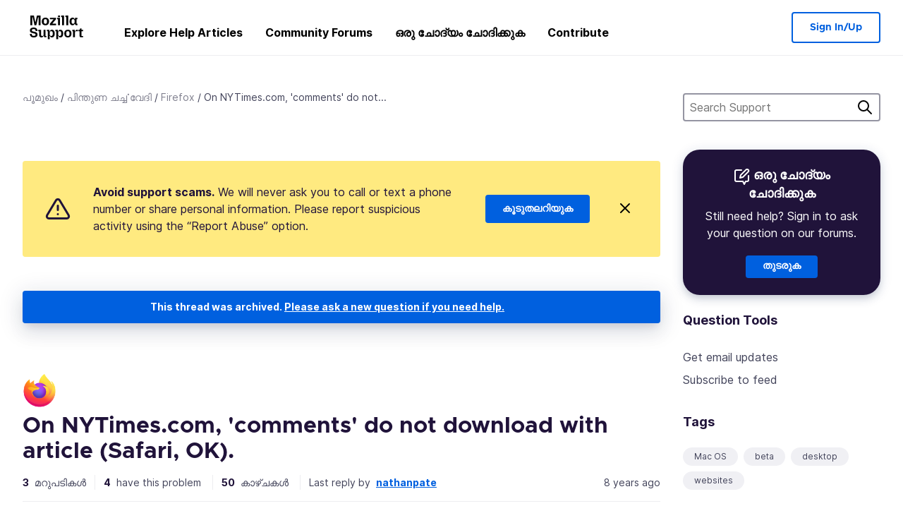

--- FILE ---
content_type: text/javascript
request_url: https://assets-prod.sumo.prod.webservices.mozgcp.net/static/jsi18n/ml/djangojs-min.js
body_size: 16771
content:
"use strict";{const globals=this;const django=globals.django||(globals.django={});django.pluralidx=function(n){const v=n!=1;if(typeof v==="boolean"){return v?1:0}else{return v}};django.catalog=django.catalog||{};const newcatalog={"% Responded in 24 hours":"% 24 മണിക്കൂറിനുള്ളിൽ പ്രതികരിച്ചവ","% Responded in 72 hours":"% 72 മണിക്കൂറിനുള്ളിൽ പ്രതികരിച്ചവ","% Solved":"% Sപരിഹരിച്ചു","%(num)s <small>of %(total)s</small>":"<small>%(total)s ല്‍</small>%(num)s","%s characters remaining":"%s പ്രതീകങ്ങൾ ശേഷിക്കുന്നു","1 person has this problem":["1 വ്യക്തിക്ക് ഈ പ്രശ്നമുണ്ട്","%s ആളുകൾക്ക് ഈ പ്രശ്നം ഉണ്ട്"],"1 reply":["1 മറുപടി","%s മറുപടികള്‍"],"1m":"1 മാസം","1y":"1വര്‍ഷം","3m":"3 മാസം","6m":"6 മാസം","<strong>Draft has been saved on:</strong> %s":"%s -ൽ<strong> കരടപതിപ്പു് കരുതിവച്ചിരിക്കുന്നു </strong>","<strong>Draft is saving...</strong>":"<strong>കരടപതിപ്പു് കരുതിവയ്ക്കുന്നു</strong>","<strong>Error saving draft</strong>":"<strong>കരടപതിപ്പു് കരുതിവയ്ക്കുന്നതിൽ പിഴവു്</strong>","A document with this slug already exists in this locale.":"ഈ ചീറ്റിനൊപ്പമുള്ള ഒരു പ്രമാണം ഇതിനകം തന്നെ ഈ ഭാഷയിൽ ലഭ്യമാണ്.","A document with this title already exists in this locale.":"ഈ ഭാഷയിൽ ഇതേ തലക്കെട്ടില്‍ ഇതിനകം ഒരു പ്രമാണം ലഭ്യമാണ്.","Active Contributors":"സജീവമായി സംഭാവന നൽകിയവർ",All:"മുഴുവന്‍","All Articles: % Localized":"എല്ലാ ലേഖനങ്ങളും: % Localized","All Products":"മുഴുവന്‍ ഉത്പന്നങ്ങള്‍","Already have an account?":"നേരത്തെ അക്കൗണ്ട് ഉണ്ടോ?","An error occurred in our system. Please try again later.":"ഞങ്ങളുടെ വ്യവസ്ഥയിൽ ഒരു പിഴവ് സംഭവിച്ചു. ദയവായി പിന്നീട് ശ്രമിക്കുക.","Answer Votes: % Helpful":"ഉത്തരത്തിനുള്ള വോട്ടുകൾ: % സഹായകരമായ","Article Votes: % Helpful":"ആർട്ടിക്കിൾ വോട്ടുകൾ: % സഹായകരമായ","Average Satisfaction":"ശരാശരി സംതൃപ്തി",Bold:"ബോള്‍ഡ്","Bulleted List":"ബുള്ളറ്റിട്ട പട്ടിക","Bulleted list item":"ബുള്ളറ്റുള്ള പട്ടികയിലെ ഇനം",Cancel:"റദ്ദാക്കുക",Categories:"വിഭാഗങ്ങൾ","Choose revisions to compare":"താരതമ്യം ചെയ്യുന്നതിനായി റിവിഷനുകൾ തിരഞ്ഞെടുക്കുക","Click Through Rate %":"അമൎത്തൽന്നിരക്കു്",Close:"അടയ്ക്കുക","Common responses":"പൊതു പ്രതികരണങ്ങൾ","Community Discussion Only":"കമ്മ്യൂണിറ്റി ചർച്ചകള്‍ മാത്രം",Continue:"തുടരുക",Contribute:"പങ്കെടുക്കുക","Copied!":"പകൎത്തി!","Copy download link directly":"നേരിട്ടു് ഇറക്കിവയ്ക്കൽക്കണ്ണി പകൎത്തുക","Copy link":"കണ്ണി പകൎത്തുക","Could not upload file. Please try again later.":"ഫയൽ അപ്‍ലോഡുചെയ്യാൻ കഴിഞ്ഞില്ല. പിന്നീട് വീണ്ടും ശ്രമിക്കുക.",Daily:"ദിവസവും","Data syncing...":"ഡാറ്റ സമന്വയിപ്പിക്കുന്നു","Don’t have an account?":"അക്കൗണ്ടില്ലെ?","Enter the URL of the external link":"ബാഹ്യ കണ്ണിയുടെ URL നൽകുക","Enter the name of the article":"ലേഖനത്തിനു പേര് നൽകുക","Enter your email":"താങ്ങളുടെ ഇതപാൽ നല്കുക","Enter your email address":"ഇതപാൽ വിലാസം നല്കുക","Error deleting image":"ചിത്രം ഇല്ലാതാക്കുന്നതിൽ പിശക്","Error loading graph":"ഗ്രാഫ് ലോഡുചെയ്യുന്നതിൽ പിശക്","Error uploading image":"ചിത്രം ലോഡുചെയ്യുന്നതിൽ പിശക്","External link:":"ബാഹ്യ കണ്ണി:","File deleted. Please select an image file.":"ഫയൽ നീക്കം ചെയ്തു. ഒരു ഇമേജ് ഫയൽ തിരഞ്ഞെടുക്കുക.","Filter by product":"ഉൽപ്പന്നം പ്രകാരം തരംതിരിക്കുക","From %(from_input)s to %(to_input)s":"%(from_input)s മുതൽ %(to_input)s വരെ","Heading 1":"തലക്കെട്ട് 1","Heading 2":"തലക്കെട്ട് 2","Heading 3":"തലക്കെട്ട് 3","Help Articles Only":"ലേഖനങ്ങൾ മാത്രം സഹായിക്കുക","Help articles":"തുണ ലേഖനങ്ങൾ",Home:"ആമുഖം","I don't know":"എനിക്കറിയില്ല","Image Attachment":"ചിത്ര അറ്റാച്ച്മെന്റ്","Image too large. Please select a smaller image file.":"ചിത്രം വളരെ വലുതാണ്. ദയവായി ഒരു ചെറിയ ഇമേജ് ഫയൽ തിരഞ്ഞെടുക്കുക.",Images:"ചിത്രങ്ങള്‍","Insert Link":"കണ്ണി ചേർക്കുക","Insert Media":"മീഡിയ ചേർക്കുക","Insert Response":"പ്രതികരണം ചേർക്കുക","Insert a link...":"ഒരു കണ്ണി ചേർക്കുക...","Insert media...":"മീഡിയ ചേർക്കുക...","Invalid email address":"തെറ്റായ ഇതപാൽ വിലാസം","Invalid image. Please select a valid image file.":"ചിത്രം അസാധുവാണ്. സാധുവായ ഒരു ഇമേജ് ഫയൽ തിരഞ്ഞെടുക്കുക.",Italic:"ഇറ്റാലിക്","Knowledge Base Article":"വിജ്ഞാനത്തറയിലെ ലേഖനം","L10n Coverage":"L10n കവറേജ്","Link target:":"കണ്ണിയുടെ ലക്ഷ്യസ്ഥാനം:","Link text:":"കണ്ണിയുടെ എഴുത്തു്:","Loading...":"ലഭ്യമാക്കുന്നു...","Matching responses":"പൊരുത്തപ്പെടുന്ന പ്രതികരണങ്ങൾ","Month beginning %(year)s-%(month)s-%(date)s":"മാസാരംഭം %(year)s-%(month)s-%(date)s",Monthly:"മാസത്തില്‍",More:"കൂടുതല്‍","Mozilla Support":"മോസില്ല പിന്തുണ",Next:"അടുത്തത്",No:"അല്ല","No differences found":"വ്യത്യാസങ്ങളൊന്നും കണ്ടെത്തിയില്ല","No replies":"പ്രതികരണങ്ങളോന്നുമില്ല","No sections found":"പ്രത്യേക തിരഞ്ഞെടുപ്പുകള്‍ ഒന്നും കണ്ടില്ല","No votes data":"വോട്ടുകളുടെ ഡാറ്റ ഇല്ല","Not responded in 24 hours":"24 മണിക്കൂറിനുള്ളിൽ പ്രതികരിക്കാത്തവ","Not responded in 72 hours":"72 മണിക്കൂറിനുള്ളിൽ പ്രതികരിക്കാത്തവ","Numbered List":"അക്കമിട്ട പട്ടിക","Numbered list item":"അക്കമിട്ട പട്ടികയിലെ ഇനം","Oops, there was an error.":"പൊറുക്കണം, ഒരു പിശക് ഉണ്ടായിരുന്നു.",Percent:"ശതമാനം","Percent Yes":"എത്ര ശതമാനമാണ് അതെ","Please select a category from the previous column or start a search.":"മുൻ നിരയിൽ നിന്ന് ഒരു വിഭാഗം തിരഞ്ഞെടുക്കുക അല്ലെങ്കിൽ ഒരു തിരയൽ ആരംഭിക്കുക.","Please select an image or video to insert.":"ദയവായി ഒരു ചിത്രമോ വീഡിയോയോ തിരഞ്ഞെടുക്കുക.",Previous:"മുമ്പത്തേത്",Questions:"ചോദ്യങ്ങള്‍","Quote previous message...":"മുമ്പത്തെ സന്ദേശം ഉദ്ധരിക്കുക...","Reply...":"മറുപടി...","Responded in 24 hours":"24 മണിക്കൂറിനുള്ളിൽ പ്രതികരിച്ചവ","Responded in 72 hours":"72 മണിക്കൂറിനുള്ളിൽ പ്രതികരിച്ചവ","Response editor":"പ്രതികരണങ്ങളുടെ എഡിറ്റർ","Response preview":"പ്രതികരണത്തിന്റെ പ്രിവ്യൂ",Responses:"മറുപടികള്‍",Save:"കരുതിവയ്ക്കുക","Search Gallery":"ഗാലറി തിരയുക","Search for a user...":"ഒരു ഉപയോക്താവിനായി തിരയുക...","Search for common responses":"പൊതു പ്രതികരണങ്ങളില്‍ തിരയുക","Send link":"കണ്ണി അയയ്ക്കുക",Sent:"അയച്ചു","Show media for:":"ഇതിനായുള്ള മീഡിയ കാണിക്കുക:","Show:":"കാണിക്കുക:","Sign in":"പ്രവേശിക്കുക","Sign in to your account":"അക്കൗണ്ടിലേക്കു് പ്രവേശിക്കുക","Sign up":"അംഗത്തമെടുക്കുക","Sign up for an account":"ഒരു അക്കൌണ്ടിനായി അംഗത്തമെടുക്കുക",Solved:"പരിഹരിക്കുക","Step %s":"%s പടി","Step %s of %s":"%s-ൽ %sാം പടി","Support Forums":"പിന്തുണ ചൎച്ചവേദി","Support article:":"പിന്‍തുണ ലേഖനം:","Support forum":"പിന്തുണാ ചർച്ചവേദി","Switch to edit mode":"തിരുത്തൽപ്പരിയിലേക്കു് മാറുക","Switch to preview mode":"മുൻക്കാഴ്ചപരിയിലേയ്ക്കു് മാറുക","Sync your data":"ഡാറ്റ സമന്വയിപ്പിക്കുക","There was an error checking for canned responses.":"മുന്‍കൂര്‍ പ്രതികരണങ്ങൾ പരിശോധിക്കുന്നതിൽ ഒരു പിശകുണ്ടായി.","There was an error generating the preview.":"പ്രിവ്യൂ സൃഷ്ടിക്കുന്നതിൽ ഒരു പിശകുണ്ടായി.","There was an error submitting your vote.":"നിങ്ങളുടെ വോട്ട് സമർപ്പിക്കുന്നതിൽ ഒരു പിശകുണ്ടായി.","There was an error.":"ഒരു പിശക് ഉണ്ടായിരുന്നു.","There was an error. Please try again in a moment.":"ഒരു പിശക് ഉണ്ടായിരുന്നു. കുറച്ചു കഴിഞ്ഞ് വീണ്ടും ശ്രമിക്കുക.","Toggle Diff":"വ്യത്യാസം ടോഗിൾ ചെയ്യുക","Toggle syntax highlighting":"സിന്റാക്സ് ഹൈലൈറ്റ് ചെയ്യല്‍ ടോഗിള്‍ ചെയ്യുക","Update browser settings":"അന്വേഷിയന്ത്ര ക്രമീകരണങ്ങൾ പുതുക്കുക","Upload Media":"മീഡിയ അപ്ലോഡുചെയ്യുക","Upload cancelled. Please select an image file.":"അപ്ഡലോഡ് റദ്ദാക്കി. ഒരു ഇമേജ് ഫയൽ തിരഞ്ഞെടുക്കുക.",'Uploading "%s"...':'"%s" അപ്ലോഡുചെയ്യുന്നു...',"Use Firefox to continue":"തുടരാൻ വേണ്ടി ഫയൎഫോക്സു് ഉപയോഗിക്കുക","Valid email required":"ശരിയായ ഒരു ഇതപാൽ വേണ്ടപ്പെട്ടതാണു്",Videos:"വീഡിയോകള്‍",Visitors:"സന്ദർശക‍ർ",Votes:"വോട്ടുകള്‍","WARNING! Are you sure you want to deactivate this user? This cannot be undone!":"മുന്നറിയിപ്പ്! ഈ ഉപയോക്താവിനെ നിർജ്ജീവമാക്കാൻ നിങ്ങൾക്ക് താൽപ്പര്യമുണ്ടോ? ഇത് പഴയപടിയാക്കാൻ കഴിയില്ല!",Week:"ആഴ്ച","Week beginning %(year)s-%(month)s-%(date)s":"ആഴ്ച ആരംഭിക്കുന്നതു് %(year)s-%(month)s-%(date)s",Weekly:"ആഴ്ചതോറും",YTD:"ഇന്നത്തെ ദിവസം വരെ",Yes:"അതെ","You are not watching this thread":"നിങ്ങൾ ഈ ത്രെഡ് പിന്‍തുടരുന്നില്ല","You are now signed in to your Mozilla account":"താങ്ങൾ താങ്ങളുടെ അക്കൗണ്ടിലോട്ടു് പ്രവേശിച്ചിരിക്കുന്നു","You are watching this thread":"നിങ്ങൾ ഈ ത്രെഡ് പിന്‍തുടരുന്നു","bold text":"കട്ടി എഴുത്തു്",cannedresponses:"മുന്‍കൂട്ടിയുള്ള പ്രതികരണങ്ങൾ","en-US KB":"അമേരിക്കന്‍ ഇംഗ്ലീഷ് കീബോര്‍ഡ്","example@example.com":"example@example.com","italic text":"ചരിഞ്ഞ അക്ഷരം","link text":"കണ്ണിയുടെ എഴുത്തു്",media:"മീഡിയ","non en-US KB":"അമേരിക്കന്‍ ഇംഗ്ലീ‍ഷ് അല്ലാത്ത കീബോര്‍ഡ്",said:"പറഞ്ഞു","user@example.com":"user@example.com"};for(const key in newcatalog){django.catalog[key]=newcatalog[key]}if(!django.jsi18n_initialized){django.gettext=function(msgid){const value=django.catalog[msgid];if(typeof value==="undefined"){return msgid}else{return typeof value==="string"?value:value[0]}};django.ngettext=function(singular,plural,count){const value=django.catalog[singular];if(typeof value==="undefined"){return count==1?singular:plural}else{return value.constructor===Array?value[django.pluralidx(count)]:value}};django.gettext_noop=function(msgid){return msgid};django.pgettext=function(context,msgid){let value=django.gettext(context+""+msgid);if(value.includes("")){value=msgid}return value};django.npgettext=function(context,singular,plural,count){let value=django.ngettext(context+""+singular,context+""+plural,count);if(value.includes("")){value=django.ngettext(singular,plural,count)}return value};django.interpolate=function(fmt,obj,named){if(named){return fmt.replace(/%\(\w+\)s/g,(function(match){return String(obj[match.slice(2,-2)])}))}else{return fmt.replace(/%s/g,(function(match){return String(obj.shift())}))}};django.formats={DATETIME_FORMAT:"N j, Y, P",DATETIME_INPUT_FORMATS:["%Y-%m-%d %H:%M:%S","%Y-%m-%d %H:%M:%S.%f","%Y-%m-%d %H:%M","%m/%d/%Y %H:%M:%S","%m/%d/%Y %H:%M:%S.%f","%m/%d/%Y %H:%M","%m/%d/%y %H:%M:%S","%m/%d/%y %H:%M:%S.%f","%m/%d/%y %H:%M","%Y-%m-%d"],DATE_FORMAT:"N j, Y",DATE_INPUT_FORMATS:["%Y-%m-%d","%m/%d/%Y","%m/%d/%y"],DECIMAL_SEPARATOR:".",FIRST_DAY_OF_WEEK:0,MONTH_DAY_FORMAT:"F j",NUMBER_GROUPING:3,SHORT_DATETIME_FORMAT:"m/d/Y P",SHORT_DATE_FORMAT:"m/d/Y",THOUSAND_SEPARATOR:",",TIME_FORMAT:"P",TIME_INPUT_FORMATS:["%H:%M:%S","%H:%M:%S.%f","%H:%M"],YEAR_MONTH_FORMAT:"F Y"};django.get_format=function(format_type){const value=django.formats[format_type];if(typeof value==="undefined"){return format_type}else{return value}};globals.pluralidx=django.pluralidx;globals.gettext=django.gettext;globals.ngettext=django.ngettext;globals.gettext_noop=django.gettext_noop;globals.pgettext=django.pgettext;globals.npgettext=django.npgettext;globals.interpolate=django.interpolate;globals.get_format=django.get_format;django.jsi18n_initialized=true}}